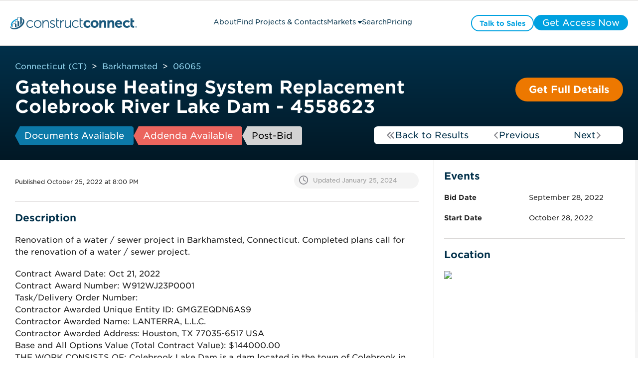

--- FILE ---
content_type: text/css
request_url: https://projects.constructconnect.com/hubfs/hub_generated/template_assets/1/115810780716/1767907058110/template_module_project_details.min.css
body_size: 516
content:
@media(max-width:479px){.module_project_details .mobile-one-whole{width:96.5%!important}}.module_project_details .grid__item{padding-bottom:10px;padding-top:10px}.module_project_details .cc_project_details h2,.module_project_details .cc_project_details h3,.module_project_details .cc_project_details h4,.module_project_details .cc_project_details h5,.module_project_details .cc_project_details h6,.module_project_details .cc_project_details p,.module_project_details .cc_project_details span{word-break:break-word}.module_project_details .cc_details .cc_field_container .cc_spacer,.module_project_details .cc_details .cc_field_container label{margin-right:20px}.module_project_details .cc_card .cc_field_container .cc_spacer,.module_project_details .cc_card .cc_field_container label{margin-right:10px}.module_project_details .cc_text_transparent{color:transparent!important}.module_project_details .cc_heading :first-child,.module_project_details .cc_subheading :first-child{margin:0;padding:0}.module_project_details .cc_heading+.cc_subheading{margin-top:8px}.module_project_details .cc_project_details p{margin:0;padding:10px 0}.module_project_details .cc_project_details .cc_map_group p{margin-top:30px}.module_project_details .cc_project_details .cc_details .cc_field_container.cc_flex>:first-child{max-width:150px;min-width:150px}.module_project_details .cc_project_details .cc_card .cc_field_container.cc_flex>:first-child{max-width:70px;min-width:70px}.module_project_details .cc_project_details .cc_card .cc_field_container>.cc_spacer+label,.module_project_details .cc_project_details .cc_details .cc_field_container>.cc_spacer+label{max-width:50px;min-width:50px}.module_project_details .cc_project_details .cc_spacer{min-width:120px}.module_project_details .cc_project_details .cc_card .cc_spacer{min-width:70px}.module_project_details .cc_project_details .cc_field_container>.cc_element_container>p,.module_project_details .cc_project_details .cc_field_container>label *{font-size:14px;word-break:break-word}.module_project_details .cc_project_details .cc_field_container>label *{font-weight:700}.module_project_details .cc_card_group,.module_project_details .cc_description,.module_project_details .cc_details,.module_project_details .cc_dropdown_group,.module_project_details .cc_item_group,.module_project_details .cc_map_group{padding-top:0}.module_project_details .cc_project_details:first-child:before,.module_project_details .cc_project_details:last-child:after{border-top:1px solid #dad8d7;display:block;margin:10px 10px 10px auto;width:100%}.module_project_details .cc_icon>.cc_element_container>p{line-height:normal}.module_project_details .cc_card .cc_subheading{margin-top:0}.module_project_details .cc_card_group .cc_icon{margin-left:-5px}.module_project_details .cc_card_group .cc_card .cc_element_container p,.module_project_details .cc_card_group .cc_card label p{padding-bottom:5px;padding-top:5px}.module_project_details .cc_card_group .cc_card .cc_icon p{padding-bottom:10px;padding-top:10px}@media(max-width:1023px){.module_project_details .cc_card_group .cc_card:nth-child(3){display:none}}.module_project_details .cc_dropdown_card{margin-bottom:0!important;padding:0}.module_project_details .cc_dropdown_card>.cc_field_group{padding-left:13px;padding-right:13px}.module_project_details .cc_dropdown_card .cc_heading_container{max-height:25px;overflow:hidden;transition:.5s}.module_project_details .cc_dropdown_card .cc_heading_container:hover{max-height:50px}.module_project_details .cc_dropdown_group .cc_card p{padding-bottom:5px!important;padding-top:5px!important}.module_project_details .cc_dropdown_card>.cc_field_group:first-child,.module_project_details .cc_dropdown_card>.cc_field_group:first-child *{cursor:pointer}.module_project_details .cc_dropdown_card>.cc_field_group:first-child{margin-bottom:0!important;padding-bottom:13px;padding-top:13px}.module_project_details .cc_dropdown_card_content{overflow:hidden;transition:.5s}.module_project_details .cc_dropdown_card_collapsed>.cc_dropdown_card_content{max-height:0}.module_project_details .cc_dropdown_card_expanded>.cc_field_group:last-child{padding-bottom:13px}.module_project_details .cc_dropdown_icon{margin-left:auto;order:2}.module_project_details .cc_dropdown_icon i{padding-right:5px}.module_project_details .cc_dropdown_icon p{padding:0}.module_project_details .cc_project_details .cc_count{height:120px;margin-left:0!important;margin-right:0!important}.module_project_details .cc_project_details .cc_count:not(:last-child){border-right:1px solid #dad8d7}.cc_field_group.cc_map.grid__item.one-whole.text--center.hard>.cc_map_snapshot{height:160px;width:100%}@media (max-width:767px){.module_project_details .cc_project_details .cc_count:not(:last-child){border-right:none}.two_col_template-column-5-row-0-vertical-alignment>.row-fluid{flex-wrap:wrap}}.module_project_details .cc_map_snapshot>.cc_element_container>img{max-height:200px;min-height:160px;object-fit:cover;padding-bottom:10px;padding-top:10px;width:100%}.module_project_details .cc_map>.cc_map_snapshot:not(:last-child) img{padding-bottom:0}.module_project_details .cc_map>.cc_map_snapshot:not(:first-child) img{padding-top:0}.module_project_details .cc_card_group .cc_icon{cursor:pointer}.module_project_details .cc_icon_active i{color:#f4b412!important}.cc_proj_details_map_placeholder{display:block}.cc_cta_button_wrapper,.cc_cta_button_wrapper>span{margin:0 auto;width:fit-content}.module_project_details .cc_tag{clip-path:none!important}@media (max-width:1080px){.two_col_template-column-5-row-0-vertical-alignment>.row-fluid{flex-direction:column!important}.two_col_template-column-5-row-0-vertical-alignment>.row-fluid .span6{width:100%}}

--- FILE ---
content_type: text/css
request_url: https://projects.constructconnect.com/hubfs/hub_generated/module_assets/1/88614072643/1763644355832/module_module_project_details.min.css
body_size: 187
content:
.row-fluid .span4{border-left:1px solid #dad8d7}.module_project_details .cc_card.one-third.grid__item{width:auto!important}.module_project_details .cc_card{flex:1;margin:0!important;padding:20px}.module_project_details .cc_card_group,.module_project_details .cc_dropdown_group{display:flex;gap:20px}.module_project_details .cc_dropdown_group{flex-wrap:wrap}.module_project_details .cc_dropdown_group .cc_card{cursor:text!important;flex:1 0 49%;max-width:calc(50% - 10px)}.module_project_details .cc_dropdown_group .cc_card .cc_field_group{padding:0!important}#hs_cos_wrapper_two_col_template-module-6 .cc_alert{margin:20px 0!important}.two_col_template-row-2-max-width-section-centering>.row-fluid{gap:1px}.module_project_details .cc_card_group .cc_heading>h4{margin-bottom:10px}.module_project_details .cc_card_group .cc_icon{display:none}.cc_field_container.cc_details_dates{display:inline-flex;justify-content:space-between;width:100%}.cc_field_group.cc_update_date{background:#f4f4f4;border-radius:40px;box-sizing:border-box;color:#88888e!important;flex:1;height:fit-content;min-width:250px;padding:5px 0;text-align:left!important}.cc_field_group.cc_update_date p{display:block;margin:0!important;padding:2px 0!important}.cc_field_group.cc_update_date p:before{background-size:cover;background:url("data:image/svg+xml;charset=utf-8,%3Csvg xmlns='http://www.w3.org/2000/svg' data-name='Layer 1' viewBox='0 0 512 512'%3E%3Cpath d='M464 256c0 114.9-93.1 208-208 208S48 370.9 48 256 141.1 48 256 48s208 93.1 208 208M0 256c0 141.4 114.6 256 256 256s256-114.6 256-256S397.4 0 256 0 0 114.6 0 256m232-136v148.8l10.7 7.1 96 64 20 13.3 26.6-39.9-20-13.3-85.3-56.8V96h-48z' style='fill:%2388888e;stroke-width:0'/%3E%3C/svg%3E") no-repeat;content:" ";display:inline-block;height:18px;margin:-4px 10px;width:18px}.cc_publish_date p{font-size:12px;padding:0}@media (max-width:1024px){.row-fluid .span6{width:100%!important}.span12.two_col_template-column-5-padding{padding:10px!important}#hs_cos_wrapper_two_col_template-module-6 .cc_alert{margin:0!important}}@media (max-width:900px){.module_project_details .cc_card_group,.module_project_details .cc_dropdown_group{flex-wrap:wrap;gap:10px}.module_project_details .cc_card.one-third.grid__item,.module_project_details .cc_dropdown_group .cc_card{flex:1 0 100%;max-width:100%}}@media (max-width:990px){.cc_field_container.cc_details_dates{align-items:flex-start;flex-flow:column}}

--- FILE ---
content_type: text/css
request_url: https://projects.constructconnect.com/hubfs/hub_generated/module_assets/1/149146838308/1763645478488/module_module_mini_market_analytics.min.css
body_size: -151
content:
:root{--color-black:#4a4a4a;--color-black-2:#4a4f55;--color-grey:#f4f4f4;--color-grey-2:#e7e6e5;--color-blue:#0c79a8;--color-dark-blue:#01304a}.mini-analytics-module *{font-family:Gotham,"sans-serif";line-height:1;margin:0;padding:0;width:100%}.mini-analytics-module .selected-location span{overflow:hidden;text-overflow:ellipsis;white-space:nowrap}.mini-analytics-module .rich-text{margin-top:10px}.mini-analytics-module .location-filter{align-items:center;display:flex;margin-top:20px;position:relative}.mini-analytics-module .search-icon,.mini-analytics-module .selected-location{position:absolute}.mini-analytics-module .selected-location>svg{cursor:pointer;width:31px}.mini-analytics-module .search-icon svg{color:var(--color-black-2);font-size:18px;margin-left:10px;width:auto}.mini-analytics-module .selected-location{align-items:center;background:var(--color-grey-2);border-radius:13px;color:var(--color-black-2);display:none;margin:0 10px 0 35px;min-height:26px;padding-left:6px;width:auto}.mini-analytics-module #google-map-field{border:1px solid #dad8d7;border-radius:4px;color:var(--color-black-2);font-size:16px;height:44px;outline:none;padding-left:35px;width:100%}.mini-analytics-module #google-map-field:disabled{background:#fff}.mini-analytics-module:has(#google-map-field:disabled) #google-map-field::placeholder{color:#fff}.mini-analytics-module .heading{padding:2px 0}.mini-analytics-module .subheading{color:var(--color-black);font-size:14px;font-weight:700;margin:20px 0 10px;padding:1px 0}.mini-analytics-module .multi-select{height:44px;margin:20px 0 0;width:100%}.mini-analytics-module .section{display:flex!important;flex-wrap:wrap;gap:10px}.mini-analytics-module .data{flex:1 0 30%;margin:3px 0;width:100%}.mini-analytics-module .data__count{color:var(--color-blue);font-size:33px;padding:4px 0}.mini-analytics-module .data__count:hover{text-decoration:underline}.mini-analytics-module .data__label{color:var(--color-black);font-family:Gotham,"sans-serif";font-size:14px;padding:1px 0}.mini-analytics-module .action-buttons{display:flex;gap:10px;margin-top:20px}.mini-analytics-module .action-buttons>span{flex-grow:1}@media screen and (min-width:991px) and (max-width:1430px){.mini-analytics-module .data{flex:1 0 100%;margin:5px 0}}